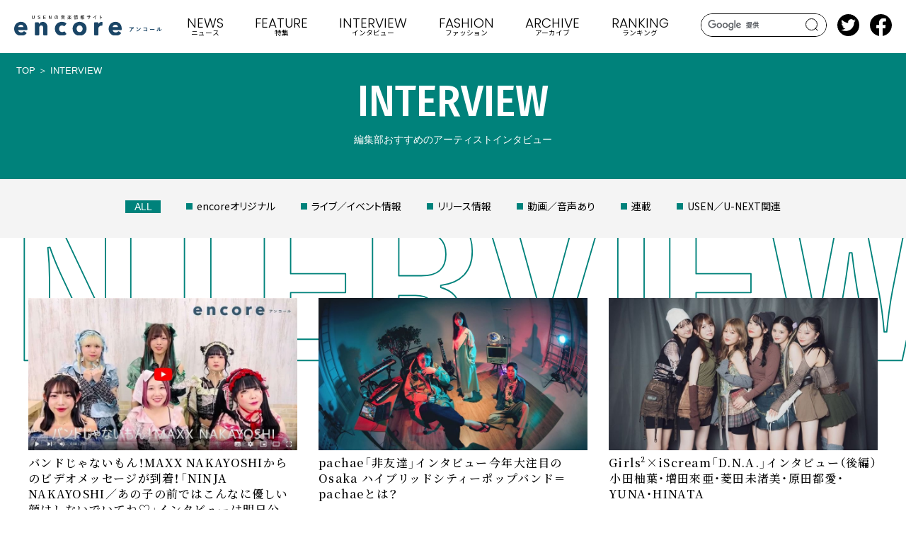

--- FILE ---
content_type: text/html; charset=UTF-8
request_url: https://e.usen.com/interview/index_3.html
body_size: 56142
content:
<!DOCTYPE html>
<html lang="ja">
  <head>
    <meta charset="utf-8">
    <meta http-equiv="X-UA-Compatible" content="IE=edge">
    <meta name="viewport" content="width=device-width, initial-scale=1.0">
    <meta name="format-detection" content="telephone=no">
    <title>INTERVIEW | USENの音楽情報サイト「encore（アンコール）」 </title>
    <meta content="USENの音楽情報サイト「encore」。音楽を掘り下げて読み解く「特集」では、シーンに通じた識者やアーティストの話を、テキストだけでなく音声でも発信。そのほか、大人目線のランキングやリリース情報など音楽を楽しむ情報満載でお届け中！" name="description">
    <meta content="INTERVIEW | USENの音楽情報サイト「encore（アンコール）」 " property="og:title">
    <meta content="images/ogp.jpg" property="og:image">
    <meta content="https://e.usen.com/interview/" property="og:url">
    <meta content="summary_large_image" name="twitter:card">
    <meta content="@encore_inf" name="twitter:site">
    <meta content="website" property="og:type">
    <meta content="ja_JP" property="og:locale">
    <link rel="canonical" href="https://e.usen.com/interview/">
    <link rel="apple-touch-icon" href="/apple-touch-icon.png">
    <link rel="shortcut icon" href="/favicon.ico">
    <link rel="preconnect" href="https://fonts.googleapis.com">
    <link rel="preconnect" href="https://fonts.gstatic.com" crossorigin>
    <link href="https://fonts.googleapis.com/css2?family=Fira+Sans+Condensed:wght@500&amp;family=Noto+Sans+JP:wght@400;500;700&amp;family=Noto+Serif+JP:wght@300;400;500;600;700&amp;family=Poppins:wght@300;500;600;700&amp;family=Space+Grotesk:wght@500&amp;family=Cormorant:ital,wght@1,700&amp;display=swap" rel="stylesheet">
    <link rel="stylesheet" href="/css/common.css">
    <link rel="stylesheet" href="/css/style.css">
    <!-- Google Tag Manager -->
<script>(function(w,d,s,l,i){w[l]=w[l]||[];w[l].push({'gtm.start':
new Date().getTime(),event:'gtm.js'});var f=d.getElementsByTagName(s)[0],
j=d.createElement(s),dl=l!='dataLayer'?'&l='+l:'';j.async=true;j.src=
'https://www.googletagmanager.com/gtm.js?id='+i+dl;f.parentNode.insertBefore(j,f);
})(window,document,'script','dataLayer','GTM-PHZF9KM');</script>
<!-- End Google Tag Manager -->
  </head>
  <body>
    <div class="st-wrapper">
      
<header class="st-header">
  <div class="st-header__pnl">
    <div class="st-header__logo"><a href="/"><img src="/images/logo.svg" alt=""/></a></div>
    <div class="st-header__search js-search"><i></i></div>
    <div class="st-header__burger js-sp-menu"><span></span><span></span><span></span></div>
  </div>
  <div class="st-header__search-area"><form id="cse-search-box" action="/search/">
<input type="hidden" name="cx" value="e7683b6bf8919a9ad" />
<input type="text" name="q" class="search-txt" />
<button class="search-btn">search</button>
</form>
<script type="text/javascript" src="//www.google.com/coop/cse/brand?form=cse-search-box&amp;lang=ja"></script>
  </div>
  <nav class="st-gnav">
    <div class="st-gnav__inner">
      <ul class="st-gnav__list">
        <li class="st-gnav__item for-sp"><a href="/"><span>TOP</span><small>トップ</small></a></li>
        <li class="st-gnav__item set-news"><a class="js-nav-toggle" href="/news/index.html"><span>NEWS</span><small>ニュース</small></a>
          <div class="st-megamenu">
    <div class="st-megamenu__head">
      <h2 class="st-megamenu__headline"><span>NEWS</span></h2>
      <p class="st-megamenu__head__lead">最新のリリース情報、ライブ情報、ライブレポートなど</p>
      <ul class="st-megamenu__head__list">
            <li><a class="c-sub-cat" href="/news/news-original/index.html">encoreオリジナル</a></li><li><a class="c-sub-cat" href="/news/news-event/index.html">ライブ／イベント情報</a></li><li><a class="c-sub-cat" href="/news/news-release/index.html">リリース情報</a></li><li><a class="c-sub-cat" href="/news/news-movie/index.html">動画／音声あり</a></li><li><a class="c-sub-cat" href="/news/news-series/index.html">連載</a></li><li><a class="c-sub-cat" href="/news/news-unext/index.html">USEN／U-NEXT関連</a></li>
      </ul>
      <div class="st-megamenu__head__btn"><a class="c-btn" href="/news/index.html">VIEW MORE</a></div>
    </div>
    <ul class="st-megamenu__grid">
          <li><a href="/news/news-event/jo1-ini-mei-4-produce-101-japan.html">
            <div class="st-megamenu__grid__image"><img src="/image/3c8d575092b52ba081383f20d4a13187a0b14dc3.jpg" alt=""/></div>
              <div class="st-megamenu__grid__text"><span class="c-ico-subcat">ライブ／イベント情報</span>
                <time class="c-date">2026.01.24</time>
                <h3 class="st-megamenu__grid__title" data-clamp="2">JO1 ・ INI ・ ME:I を輩出したサバイバルオーディション番組第 4 弾 『 PRODUCE 101 JAPAN 新世界 』 トレーナー陣を 解禁 安達祐人、川畑 要  の参加が決定！</h3>
              </div></a></li>
          <li><a href="/news/news-release/travis-japan-4152nd-cd.html">
            <div class="st-megamenu__grid__image"><img src="/image/4ce41b6e80ca402dd7703b33e1e8bb3eeeee27be.jpg" alt=""/></div>
              <div class="st-megamenu__grid__text"><span class="c-ico-subcat">リリース情報</span>
                <time class="c-date">2026.01.24</time>
                <h3 class="st-megamenu__grid__title" data-clamp="2">Travis Japan 4月15日リリースの2nd CDシングルより、先行配信が決定！  本日よりラジオオンエアも解禁！ジャケット写真も公開！！</h3>
              </div></a></li>
    </ul>
</div>

          <?php include(dirname(__FILE__).'/../inc/header/news_index.html'); ?>
        </li>
        <li class="st-gnav__item set-feature"><a class="js-nav-toggle" href="/feature/index.html"><span>FEATURE</span><small>特集</small></a>
          <div class="st-megamenu">
    <div class="st-megamenu__head">
      <h2 class="st-megamenu__headline"><span>FEATURE</span></h2>
      <p class="st-megamenu__head__lead">編集部おすすめの音楽の話題に迫ります</p>
      <ul class="st-megamenu__head__list">
            <li><a class="c-sub-cat" href="/feature/feature-original/index.html">encoreオリジナル</a></li><li><a class="c-sub-cat" href="/feature/feature-event/index.html">ライブ／イベント情報</a></li><li><a class="c-sub-cat" href="/feature/feature-release/index.html">リリース情報</a></li><li><a class="c-sub-cat" href="/feature/feature-movie/index.html">動画／音声あり</a></li><li><a class="c-sub-cat" href="/feature/feature-series/index.html">連載</a></li><li><a class="c-sub-cat" href="/feature/feature-unext/index.html">USEN／U-NEXT関連</a></li>
      </ul>
      <div class="st-megamenu__head__btn"><a class="c-btn" href="/feature/index.html">VIEW MORE</a></div>
    </div>
    <ul class="st-megamenu__grid">
          <li><a href="/feature/feature-series/186-51-20207.html">
            <div class="st-megamenu__grid__image"><img src="/image/9132663cd7c9c05e047f5e2c1ae5d721f7dbd6a7.jpg" alt=""/></div>
              <div class="st-megamenu__grid__text"><span class="c-ico-subcat">連載</span>
                <time class="c-date">2026.01.20</time>
                <h3 class="st-megamenu__grid__title" data-clamp="2">ジャズ喫茶いーぐるのジャズ入門　第186回 「新譜特集」第51回 注目盤ピックアップ（2020年7月・選）</h3>
              </div></a></li>
          <li><a href="/feature/feature-unext/usen-hey-sy-jump-fruits-zipper-special-live-2026energy.html">
            <div class="st-megamenu__grid__image"><img src="/image/7c6677e50cf896c2d2a62faecf7769e0f13a21e0.jpg" alt=""/></div>
              <div class="st-megamenu__grid__text"><span class="c-ico-subcat">USEN／U-NEXT関連</span>
                <time class="c-date">2026.01.20</time>
                <h3 class="st-megamenu__grid__title" data-clamp="2">USEN 推し活リクエスト「FRUITS ZIPPER 推し曲リクエスト」期間限定開催！「 FRUITS ZIPPER SPECIAL LIVE 2026「ENERGY」」東京ドーム公演を「推しリク」で盛り上げよう！投票楽曲は東京ドームシティで放送！</h3>
              </div></a></li>
    </ul>
</div>

          <?php include(dirname(__FILE__).'/../inc/header/feature_index.html'); ?>
        </li>
        <li class="st-gnav__item set-interview"><a class="js-nav-toggle" href="/interview/index.html"><span>INTERVIEW</span><small>インタビュー</small></a>
          <div class="st-megamenu">
    <div class="st-megamenu__head">
      <h2 class="st-megamenu__headline"><span>INTERVIEW</span></h2>
      <p class="st-megamenu__head__lead">編集部おすすめのアーティストインタビュー</p>
      <ul class="st-megamenu__head__list">
            <li><a class="c-sub-cat" href="/interview/interview-original/index.html">encoreオリジナル</a></li><li><a class="c-sub-cat" href="/interview/interview-event/index.html">ライブ／イベント情報</a></li><li><a class="c-sub-cat" href="/interview/interview-release/index.html">リリース情報</a></li><li><a class="c-sub-cat" href="/interview/interview-movie/index.html">動画／音声あり</a></li><li><a class="c-sub-cat" href="/interview/interview-series/index.html">連載</a></li><li><a class="c-sub-cat" href="/interview/interview-unext/index.html">USEN／U-NEXT関連</a></li>
      </ul>
      <div class="st-megamenu__head__btn"><a class="c-btn" href="/interview/index.html">VIEW MORE</a></div>
    </div>
    <ul class="st-megamenu__grid">
          <li><a href="/interview/interview-original/bmsg-trainee-vol5-kanta.html">
            <div class="st-megamenu__grid__image"><img src="/image/b569b071655c19ff1c623f2cca7eb09bd7738c4a.jpg" alt=""/></div>
              <div class="st-megamenu__grid__text"><span class="c-ico-subcat">encoreオリジナル</span>
                <time class="c-date">2026.01.23</time>
                <h3 class="st-megamenu__grid__title" data-clamp="2">『BMSG TRAINEE SHOWCASE 2026』スペシャル・インタビュー――Vol.5：KANTA</h3>
              </div></a></li>
          <li><a href="/interview/interview-original/cho-kaguyahime-hayamisaori.html">
            <div class="st-megamenu__grid__image"><img src="/image/c9e1c049b6e038f90628bc0303301433db1a35c0.jpg" alt=""/></div>
              <div class="st-megamenu__grid__text"><span class="c-ico-subcat">encoreオリジナル</span>
                <time class="c-date">2026.01.23</time>
                <h3 class="st-megamenu__grid__title" data-clamp="2">Netflix映画『超かぐや姫！』スペシャルインタビュー（後編）――早見沙織が語る『超かぐや姫！』の魅力</h3>
              </div></a></li>
    </ul>
</div>

          <?php include(dirname(__FILE__).'/../inc/header/interview_index.html'); ?>
        </li>
        <li class="st-gnav__item set-encoremode"><a class="js-nav-toggle" href="/encoremode/index.html"><span>FASHION</span><small class="for-pc">ファッション</small><small class="for-sp"><img src="/images/h_encoremode_bl.svg" alt="encoremode"/></small></a>
          <div class="st-megamenu">
    <div class="st-megamenu__head">
      <h2 class="st-megamenu__headline"><small><span>FASHION</span><small>ファッション</small></small></h2>
      <p class="st-megamenu__head__lead">リテールの魅力を高める<br class="for-sp">USENのファッションメディア</p>
      <ul class="st-megamenu__head__list">
            <li><a class="c-sub-cat" href="/encoremode/special/index.html">SPECIAL</a></li><li><a class="c-sub-cat" href="/encoremode/interview/index.html">INTERVIEW</a></li><li><a class="c-sub-cat" href="/encoremode/topics/index.html">TOPICS</a></li>
      </ul>
      <div class="st-megamenu__head__btn"><a class="c-btn" href="/encoremode/index.html">VIEW MORE</a></div>
    </div>
    <ul class="st-megamenu__grid">
          <li><a href="/encoremode/topics/6-1.html">
            <div class="st-megamenu__grid__image"><img src="/image/369dbb9738ff8812b6c47d420f1e90586823e4d4.jpg" alt=""/></div>
              <div class="st-megamenu__grid__text"><span class="c-ico-subcat">TOPICS</span>
                <time class="c-date">2026.01.16</time>
                <h3 class="st-megamenu__grid__title" data-clamp="2">デザイナー坂本大輔が6カ国で収集したアフリカンアンティークを展示・販売</h3>
              </div></a></li>
          <li><a href="/encoremode/topics/post-125.html">
            <div class="st-megamenu__grid__image"><img src="/image/2241b3c05e7d5d6e0037db129b98e6e80ed4d49a.jpg" alt=""/></div>
              <div class="st-megamenu__grid__text"><span class="c-ico-subcat">TOPICS</span>
                <time class="c-date">2026.01.15</time>
                <h3 class="st-megamenu__grid__title" data-clamp="2">ラムダン・トゥアミがジャズ愛が詰まった新作コレクションをリリース</h3>
              </div></a></li>
    </ul>
</div>

          <?php include(dirname(__FILE__).'/../inc/header/encoremode_index.html'); ?>
        </li>
        <li class="st-gnav__item set-archive"><a href="/archive/index.html"><span>ARCHIVE</span><small>アーカイブ</small></a></li>
        <li class="st-gnav__item set-ranking"><a href="/ranking/"><span>RANKING</span><small>ランキング</small></a></li>
        <li class="st-gnav__item set-other for-sp"><a class="js-nav-toggle" href="/"><span>OTHER</span><small>その他</small></a>
          <div class="st-megamenu">
            <div class="st-megamenu__head">
              <ul class="st-megamenu__head__list">
                <li><a class="c-sub-cat" href="/girlsidol/">アイドル</a></li>
                <li><a class="c-sub-cat" href="/about/">ABOUT</a></li>
                <li><a class="c-sub-cat" href="/service/">USENの音楽配信サービスと番組情報サイト</a></li>
                <li><a class="c-sub-cat" href="/sitemap/">サイトマップ</a></li>
                <li><a class="c-sub-cat" href="">プライバシーポリシー</a></li>
              </ul>
            </div>
          </div>
        </li>
      </ul>
      <div class="st-gnav__sp-btm">
        <ul class="st-gnav__sp-sns">
          <li><a href="https://twitter.com/encore_inf" target="_blank"><img src="/images/icn_tw.svg" alt=""/></a></li>
          <li><a href="https://www.facebook.com/encoreinf/" target="_blank"><img src="/images/icn_fb.svg" alt=""/></a></li>
        </ul>
        <div class="st-gnav__sp-contact"><a class="c-btn -blank -bl" href="https://usen.com/info/yourvoice/input.php?encore" target="_blank">お問い合わせ</a></div>
      </div>
    </div>
  </nav>
  <ul class="st-header__sns">
    <li><a href="https://twitter.com/encore_inf" target="_blank"><img src="/images/icn_tw.svg" alt=""/></a></li>
    <li><a href="https://www.facebook.com/encoreinf/" target="_blank"><img src="/images/icn_fb.svg" alt=""/></a></li>
  </ul>
</header>
      <main class="st-main set-interview">
        <div class="page-header">
          <div class="c-breadcrumbs">
            <ol>
              <li><a href="/">TOP</a></li>
              <li>INTERVIEW</li>
            </ol>
          </div>
          <h1 class="page-headline"><span>INTERVIEW</span><small></small></h1>
          <p class="page-header__lead">編集部おすすめのアーティストインタビュー</p>
        </div>
        <div class="page-cat">
          <ul class="page-cat__list">
                <li> <a class="c-all-cat" href="/interview/index.html">ALL </a></li>
                <li><a class="c-sub-cat" href="/interview/interview-original/index.html">encoreオリジナル</a></li><li><a class="c-sub-cat" href="/interview/interview-event/index.html">ライブ／イベント情報</a></li><li><a class="c-sub-cat" href="/interview/interview-release/index.html">リリース情報</a></li><li><a class="c-sub-cat" href="/interview/interview-movie/index.html">動画／音声あり</a></li><li><a class="c-sub-cat" href="/interview/interview-series/index.html">連載</a></li><li><a class="c-sub-cat" href="/interview/interview-unext/index.html">USEN／U-NEXT関連</a></li>
          </ul>
        </div>
        <div class="page-wrap">
          <div class="c-column">
            <ul class="c-article-card article-card">
                <span id="cat-include"><li><a href="/interview/interview-original/bmsg-trainee-vol5-kanta.html">
    <div class="c-article-card__image"><img src="/image/b569b071655c19ff1c623f2cca7eb09bd7738c4a.jpg" alt="" loading="lazy"></div>
    <h2 class="c-ff-jp c-article-card__ttl">『BMSG TRAINEE SHOWCASE 2026』スペシャル・インタビュー――Vol.5：KANTA</h2>
    <div class="c-article-card__btm"><span class="c-ico-subcat">encoreオリジナル</span>
      <time class="c-date">2026.01.23</time>
    </div></a></li>
<li><a href="/interview/interview-original/cho-kaguyahime-hayamisaori.html">
    <div class="c-article-card__image"><img src="/image/c9e1c049b6e038f90628bc0303301433db1a35c0.jpg" alt="" loading="lazy"></div>
    <h2 class="c-ff-jp c-article-card__ttl">Netflix映画『超かぐや姫！』スペシャルインタビュー（後編）――早見沙織が語る『超かぐや姫！』の魅力</h2>
    <div class="c-article-card__btm"><span class="c-ico-subcat">encoreオリジナル</span>
      <time class="c-date">2026.01.23</time>
    </div></a></li>
</span>
              
              
                

              <li><a href="/interview/interview-movie/maxx-nakayoshininja-nakayoshi.html">
                  <div class="c-article-card__image"><img src="/image/banmon_yt.jpg" alt="" loading="lazy"></div>
                  <h2 class="c-ff-jp c-article-card__ttl">バンドじゃないもん！MAXX NAKAYOSHIからのビデオメッセージが到着！「NINJA NAKAYOSHI／あの子の前ではこんなに優しい顔はしないでいてね♡」インタビューは明日公開！</h2>
                  <div class="c-article-card__btm"><span class="c-ico-subcat">動画／音声あり</span>
                    <time class="c-date">2024.06.20</time>
                  </div></a></li>
                  
              
                

              <li><a href="/interview/interview-original/pachae-pachae.html">
                  <div class="c-article-card__image"><img src="/image/6fe4505cf2ae6c0bc83b446cf71c9d2fcf4d72ad.jpg" alt="" loading="lazy"></div>
                  <h2 class="c-ff-jp c-article-card__ttl">pachae「⾮友達」インタビュー――今年⼤注⽬のOsaka ハイブリッドシティーポップバンド＝pachaeとは？ </h2>
                  <div class="c-article-card__btm"><span class="c-ico-subcat">encoreオリジナル</span>
                    <time class="c-date">2024.06.20</time>
                  </div></a></li>
                  
              
                

              <li><a href="/interview/interview-original/girls2-iscream-dna-2.html">
                  <div class="c-article-card__image"><img src="/image/17bdd7e175c0b064f209354aecfb036dfba7508c.jpg" alt="" loading="lazy"></div>
                  <h2 class="c-ff-jp c-article-card__ttl">Girls²×iScream「D.N.A.」インタビュー（後編）――小田柚葉・増田來亜・菱田未渚美・原田都愛・YUNA・HINATA</h2>
                  <div class="c-article-card__btm"><span class="c-ico-subcat">encoreオリジナル</span>
                    <time class="c-date">2024.06.20</time>
                  </div></a></li>
                  
              
                

              <li><a href="/interview/interview-original/-live-tour-2024--kizuna-.html">
                  <div class="c-article-card__image"><img src="/image/6aeccad3ca8924c493f8ce9ebc45c0f7762f172b.jpg" alt="" loading="lazy"></div>
                  <h2 class="c-ff-jp c-article-card__ttl">手越祐也 LIVE TOUR 2024「絆 -KIZUNA-」インタビュー――僕のファンは日本で一番質も愛も素晴らしい</h2>
                  <div class="c-article-card__btm"><span class="c-ico-subcat">encoreオリジナル</span>
                    <time class="c-date">2024.06.19</time>
                  </div></a></li>
                  
              
                

              <li><a href="/interview/interview-original/girls2-iscream-dna-1.html">
                  <div class="c-article-card__image"><img src="/image/bd2296b21a1d503ccc7fc727a60232112fb68436.jpg" alt="" loading="lazy"></div>
                  <h2 class="c-ff-jp c-article-card__ttl">Girls²×iScream「D.N.A.」インタビュー（前編）――隅谷百花・鶴屋美咲・小川桜花・山口綺羅・RUI</h2>
                  <div class="c-article-card__btm"><span class="c-ico-subcat">encoreオリジナル</span>
                    <time class="c-date">2024.06.19</time>
                  </div></a></li>
                  
              
                

              <li><a href="/interview/interview-movie/live-tour-2024--kizuna--movie.html">
                  <div class="c-article-card__image"><img src="/image/4ba3580b5ce2a6d8cb99420803a1a9490b8499ca.jpg" alt="" loading="lazy"></div>
                  <h2 class="c-ff-jp c-article-card__ttl">手越祐也 動画メッセージ――手越祐也 LIVE TOUR 2024「絆 -KIZUNA-」インタビュー公開直前！</h2>
                  <div class="c-article-card__btm"><span class="c-ico-subcat">動画／音声あり</span>
                    <time class="c-date">2024.06.18</time>
                  </div></a></li>
                  
              
                

              <li><a href="/interview/interview-movie/jo1-hitchhiker-radio-encore.html">
                  <div class="c-article-card__image"><img src="/image/71bac0ba718921b2446b2560fde713b7cfa88315.jpg" alt="" loading="lazy"></div>
                  <h2 class="c-ff-jp c-article-card__ttl">JO1（佐藤景瑚、鶴房汐恩、豆原一成）『HITCHHIKER』 × radio encore</h2>
                  <div class="c-article-card__btm"><span class="c-ico-subcat">動画／音声あり</span>
                    <time class="c-date">2024.06.15</time>
                  </div></a></li>
                  
              
                

              <li><a href="/interview/interview-original/post-409.html">
                  <div class="c-article-card__image"><img src="/image/7a2d0b588488f09fee1f507d68f16fe919126549.jpg" alt="" loading="lazy"></div>
                  <h2 class="c-ff-jp c-article-card__ttl">長澤知之『スカイブルー、エモーション』インタビュー――空ばっかり見てる</h2>
                  <div class="c-article-card__btm"><span class="c-ico-subcat">encoreオリジナル</span>
                    <time class="c-date">2024.06.14</time>
                  </div></a></li>
                  
              
                

              <li><a href="/interview/interview-movie/owv-love-banditz-radio-encore.html">
                  <div class="c-article-card__image"><img src="/image/7dc77dcdbd7fb94946869905f09023b4901b242d.jpg" alt="" loading="lazy"></div>
                  <h2 class="c-ff-jp c-article-card__ttl">OWV『LOVE BANDITZ』 × radio encore</h2>
                  <div class="c-article-card__btm"><span class="c-ico-subcat">動画／音声あり</span>
                    <time class="c-date">2024.06.14</time>
                  </div></a></li>
                  
              
                

              <li><a href="/interview/interview-original/cherie-compensatemewithlove.html">
                  <div class="c-article-card__image"><img src="/image/afa0cdd6701baddfd3d46f992849f03268c5bced.jpg" alt="" loading="lazy"></div>
                  <h2 class="c-ff-jp c-article-card__ttl">cherie『誰よりも幸せになれ、報われろアタシ』インタビュー――名古屋ギターロックシーンのネクストブレイク大本命！</h2>
                  <div class="c-article-card__btm"><span class="c-ico-subcat">encoreオリジナル</span>
                    <time class="c-date">2024.06.13</time>
                  </div></a></li>
                  
              
                

              <li><a href="/interview/interview-original/owv-lovebanditz.html">
                  <div class="c-article-card__image"><img src="/image/359ded93bd404956e059e7ac8c66a85e167df99b.jpg" alt="" loading="lazy"></div>
                  <h2 class="c-ff-jp c-article-card__ttl">OWV『LOVE BANDITZ』インタビュー――さらなる⾼みを⽬指して激⾛するOWVがリリースする9th single！</h2>
                  <div class="c-article-card__btm"><span class="c-ico-subcat">encoreオリジナル</span>
                    <time class="c-date">2024.06.12</time>
                  </div></a></li>
                  
              
                

              <li><a href="/interview/interview-original/stu48-1st-album.html">
                  <div class="c-article-card__image"><img src="/image/b8ea9e3c65d080d89c67baac310f0488d2836708.jpg" alt="" loading="lazy"></div>
                  <h2 class="c-ff-jp c-article-card__ttl">STU48『懐かしい明日』インタビュー――結成8年目を迎えたSTU48の"これまでの集大成"と"新たな出発"</h2>
                  <div class="c-article-card__btm"><span class="c-ico-subcat">encoreオリジナル</span>
                    <time class="c-date">2024.06.12</time>
                  </div></a></li>
                  
              
                

              <li><a href="/interview/interview-original/enjin-inception.html">
                  <div class="c-article-card__image"><img src="/image/6bc06eedb02512b130b3dc06b45c23ca7a2a919c.jpg" alt="" loading="lazy"></div>
                  <h2 class="c-ff-jp c-article-card__ttl">ENJIN『Inception』インタビュー――円神が結成4年目を迎え、新体制の8人でENJINとして始動！</h2>
                  <div class="c-article-card__btm"><span class="c-ico-subcat">encoreオリジナル</span>
                    <time class="c-date">2024.06.11</time>
                  </div></a></li>
                  
              
                

              <li><a href="/interview/interview-original/acidman-2.html">
                  <div class="c-article-card__image"><img src="/image/0522_B_0009_webthm.jpg" alt="" loading="lazy"></div>
                  <h2 class="c-ff-jp c-article-card__ttl">ACIDMAN「白と黒」インタビュー――どんなに使い古された言葉でも</h2>
                  <div class="c-article-card__btm"><span class="c-ico-subcat">encoreオリジナル</span>
                    <time class="c-date">2024.06.07</time>
                  </div></a></li>
                  
              
                

              <li><a href="/interview/interview-original/the2nd-fareastcowboyz-shokichi-nesmith2.html">
                  <div class="c-article-card__image"><img src="/image/0523_0040_thm.jpg" alt="" loading="lazy"></div>
                  <h2 class="c-ff-jp c-article-card__ttl">EXILE THE SECOND『THE FAR EAST COWBOYZ』SHOKICHI＆NESMITHインタビュー――アリーナツアーの熱量をアルバムに</h2>
                  <div class="c-article-card__btm"><span class="c-ico-subcat">encoreオリジナル</span>
                    <time class="c-date">2024.06.07</time>
                  </div></a></li>
                  
              
                

              <li><a href="/interview/interview-movie/acidman-3.html">
                  <div class="c-article-card__image"><img src="/image/acidman_yt_thm.jpg" alt="" loading="lazy"></div>
                  <h2 class="c-ff-jp c-article-card__ttl">ACIDMAN 大木伸夫からのビデオメッセージが到着！「白と黒」インタビューは本日公開！</h2>
                  <div class="c-article-card__btm"><span class="c-ico-subcat">動画／音声あり</span>
                    <time class="c-date">2024.06.07</time>
                  </div></a></li>
                  
              
                

              <li><a href="/interview/interview-original/jjeanrafflesiababylon.html">
                  <div class="c-article-card__image"><img src="/image/jjean_ap%20%281%29thm.jpg" alt="" loading="lazy"></div>
                  <h2 class="c-ff-jp c-article-card__ttl">jjean「Rafflesia」「Babylon」インタビュー――夢と現実の間から目覚めた世界へ</h2>
                  <div class="c-article-card__btm"><span class="c-ico-subcat">encoreオリジナル</span>
                    <time class="c-date">2024.06.06</time>
                  </div></a></li>
                  
              
                

              <li><a href="/interview/interview-original/cuegeestraight-up.html">
                  <div class="c-article-card__image"><img src="/image/Cuegee_thm.jpg" alt="" loading="lazy"></div>
                  <h2 class="c-ff-jp c-article-card__ttl">Cuegee「Straight up」インタビュー――失った以上に得られたもの</h2>
                  <div class="c-article-card__btm"><span class="c-ico-subcat">encoreオリジナル</span>
                    <time class="c-date">2024.06.05</time>
                  </div></a></li>
                  
              
                

              <li><a href="/interview/interview-original/jo1-8th-hitchhiker.html">
                  <div class="c-article-card__image"><img src="/image/dc9b74cdd25194a822657082e9f9233f985aa0ca.jpg" alt="" loading="lazy"></div>
                  <h2 class="c-ff-jp c-article-card__ttl">JO1（佐藤景瑚、鶴房汐恩、豆原一成）インタビュー――愛を探して旅立つHITCHHIKER</h2>
                  <div class="c-article-card__btm"><span class="c-ico-subcat">encoreオリジナル</span>
                    <time class="c-date">2024.06.03</time>
                  </div></a></li>
                  
              
                

              <li><a href="/interview/interview-original/nmb48-isthislove.html">
                  <div class="c-article-card__image"><img src="/image/16e91bc0f1812b5d952d6996d02e9b2f780b1f1a.jpg" alt="" loading="lazy"></div>
                  <h2 class="c-ff-jp c-article-card__ttl">NMB48「これが愛なのか？」インタビュー――『#大阪から世界へ』を発信するNMB48の赤い糸の絆</h2>
                  <div class="c-article-card__btm"><span class="c-ico-subcat">encoreオリジナル</span>
                    <time class="c-date">2024.05.30</time>
                  </div></a></li>
                  
              
                

              <li><a href="/interview/interview-original/tokisen-saijokyu.html">
                  <div class="c-article-card__image"><img src="/image/THP_0026thm.jpg" alt="" loading="lazy"></div>
                  <h2 class="c-ff-jp c-article-card__ttl">超ときめき♡宣伝部「最上級にかわいいの！」インタビュー――奇跡って言いたくない！</h2>
                  <div class="c-article-card__btm"><span class="c-ico-subcat">encoreオリジナル</span>
                    <time class="c-date">2024.05.29</time>
                  </div></a></li>
                  
              
                

              <li><a href="/interview/interview-original/noaprimary-colors.html">
                  <div class="c-article-card__image"><img src="/image/_99A2182_webthm.jpg" alt="" loading="lazy"></div>
                  <h2 class="c-ff-jp c-article-card__ttl">NOA『Primary Colors』インタビュー――ここから始まる新しいチャプター</h2>
                  <div class="c-article-card__btm"><span class="c-ico-subcat">encoreオリジナル</span>
                    <time class="c-date">2024.05.29</time>
                  </div></a></li>
                  
              
                

              <li><a href="/interview/interview-original/yukisaori-spl.html">
                  <div class="c-article-card__image"><img src="/image/b5b778376e7ed85545c8841ce319ece7cc2fb788.jpg" alt="" loading="lazy"></div>
                  <h2 class="c-ff-jp c-article-card__ttl">由紀さおり スペシャルインタビュー――"夢を見ましょう"って伝えたい</h2>
                  <div class="c-article-card__btm"><span class="c-ico-subcat">encoreオリジナル</span>
                    <time class="c-date">2024.05.25</time>
                  </div></a></li>
                  
              
                

              <li><a href="/interview/interview-original/mol-74.html">
                  <div class="c-article-card__image"><img src="/image/7cf6b019b498c35a026d57a532ccdb7c85988220.jpg" alt="" loading="lazy"></div>
                  <h2 class="c-ff-jp c-article-card__ttl">mol-74『Φ』インタビュー――曲たちが手をつないでくれる</h2>
                  <div class="c-article-card__btm"><span class="c-ico-subcat">encoreオリジナル</span>
                    <time class="c-date">2024.05.23</time>
                  </div></a></li>
                  
              
                

              <li><a href="/interview/interview-original/bradio-partybooster.html">
                  <div class="c-article-card__image"><img src="/image/0e40d3c77123f06f23c153ea34d745541d48db89.jpg" alt="" loading="lazy"></div>
                  <h2 class="c-ff-jp c-article-card__ttl">BRADIO『PARTY BOOSTER』インタビュー――究極のパーティーアルバムを生み出したファンクモンスター！</h2>
                  <div class="c-article-card__btm"><span class="c-ico-subcat">encoreオリジナル</span>
                    <time class="c-date">2024.05.23</time>
                  </div></a></li>
                  
              
                

              <li><a href="/interview/interview-original/ballistik-boyzhigher-ex.html">
                  <div class="c-article-card__image"><img src="/image/_DSC0693thm.jpg" alt="" loading="lazy"></div>
                  <h2 class="c-ff-jp c-article-card__ttl">BALLISTIK BOYZ「HIGHER EX」インタビュー――さらなる高みを目指して</h2>
                  <div class="c-article-card__btm"><span class="c-ico-subcat">encoreオリジナル</span>
                    <time class="c-date">2024.05.22</time>
                  </div></a></li>
                  
              
                

              <li><a href="/interview/interview-original/fdj-beastlolipop.html">
                  <div class="c-article-card__image"><img src="/image/THP_0033thm.jpg" alt="" loading="lazy"></div>
                  <h2 class="c-ff-jp c-article-card__ttl">風男塾「ビーストロリポップ」インタビュー――ビーストでロリポップな関係！</h2>
                  <div class="c-article-card__btm"><span class="c-ico-subcat">encoreオリジナル</span>
                    <time class="c-date">2024.05.22</time>
                  </div></a></li>
                  
              
                

              <li><a href="/interview/interview-original/post-363.html">
                  <div class="c-article-card__image"><img src="/image/Z72_6558thm.jpg" alt="" loading="lazy"></div>
                  <h2 class="c-ff-jp c-article-card__ttl">家入レオ「ワルツ」インタビュー――恋にまつわる想いを閉じ込めて</h2>
                  <div class="c-article-card__btm"><span class="c-ico-subcat">encoreオリジナル</span>
                    <time class="c-date">2024.05.22</time>
                  </div></a></li>
                  
              
                

              <li><a href="/news/news-movie/post-361.html">
                  <div class="c-article-card__image"><img src="/image/e9f4830265f3178a95abd9780040017ab799d8a6.jpg" alt="" loading="lazy"></div>
                  <h2 class="c-ff-jp c-article-card__ttl">風男塾からのビデオメッセージが到着！「ビーストロリポップ」のインタビュー、明日公開！</h2>
                  <div class="c-article-card__btm"><span class="c-ico-subcat">動画／音声あり</span>
                    <time class="c-date">2024.05.21</time>
                  </div></a></li>
                  
              
                

              <li><a href="/interview/interview-original/sakamotofuyumi-horoyoi.html">
                  <div class="c-article-card__image"><img src="/image/sakamotofuyumi_thm.jpg" alt="" loading="lazy"></div>
                  <h2 class="c-ff-jp c-article-card__ttl">坂本冬美 スペシャルインタビュー――どんな人を演じられるんだろう？</h2>
                  <div class="c-article-card__btm"><span class="c-ico-subcat">encoreオリジナル</span>
                    <time class="c-date">2024.05.20</time>
                  </div></a></li>
                  
            </ul>
            
                
            <div class="c-article-pagination">
              <p class="c-article-pagination__num"><span class="current for-pc">3</span><span class="current for-sp">
                  <select id="selecter" name="change_page">
                  </select></span><span class="all">21</span></p>

              <ul class="c-article-pagination__list">
            
                
                <li class="prev-all"><a href="/interview/index.html"> </a></li>
                
                
                <li class="prev"><a href="/interview/index_2.html"> </a></li>
                
                
                <li class="c-select"><a href="/interview/index.html">1</a></li>
            
            
                
            
            
                
                
                
                
                <li class="c-select"><a href="/interview/index_2.html">2</a></li>
            
            
                
            
            
                
                
                
                
                
                <li class="is-active c-select"><a href="">3</a></li>
                
            
                
            
            
                
                
                
                
                <li class="c-select"><a href="/interview/index_4.html">4</a></li>
            
            
                
            
            
                
                
                
                
                <li class="c-select"><a href="/interview/index_5.html">5</a></li>
            
            
                <li class="next"><a href="/interview/index_4.html"> </a></li>
            
                
                <li class="next-all"><a href="/interview/index_21.html"> </a></li>
            
            
              </ul>
            </div>
            
            
          </div>
        </div>
      </main>
      
<footer class="st-footer">
  <div class="st-footer__wrap">
    <div class="st-footer__conts">
      <div class="st-footer__logo"><a href="/">
          <svg class="logo" xmlns="http://www.w3.org/2000/svg" viewBox="0 0 605.23 82.51"><path class="cls-1" d="M477.19,51.53c-1.34,0-2.78.1-4.17.19-.28,0-.37-.14-.42-.35a20.86,20.86,0,0,1-.42-2.55c1.6.12,2.89.17,4.78.17h10.1a5,5,0,0,0,1.62-.14,1.66,1.66,0,0,1,.45-.17.78.78,0,0,1,.54.33,11.82,11.82,0,0,1,1.42,1.49.72.72,0,0,1,.19.42.61.61,0,0,1-.33.49,3,3,0,0,0-.64.69,20.13,20.13,0,0,1-4.15,4.54.67.67,0,0,1-.49.21.94.94,0,0,1-.57-.23,5.41,5.41,0,0,0-2-1,16.75,16.75,0,0,0,4.22-4.12Zm1.32,9.19a10.85,10.85,0,0,0,1.15-5.56,8.42,8.42,0,0,0-.23-2.21,26,26,0,0,1,3,.44.44.44,0,0,1,.4.45,1,1,0,0,1-.12.42,2.06,2.06,0,0,0-.21,1,14.47,14.47,0,0,1-1.39,6.48,12.28,12.28,0,0,1-4.29,4.68,1.19,1.19,0,0,1-.66.24.67.67,0,0,1-.47-.21,6.52,6.52,0,0,0-2.14-1.21,10.39,10.39,0,0,0,4.92-4.49"/><path class="cls-1" d="M502.69,49.46a.43.43,0,0,1,.33-.19.61.61,0,0,1,.3.12,24.29,24.29,0,0,1,4.5,3.34c.14.14.22.24.22.33a.49.49,0,0,1-.15.31c-.35.47-1.13,1.41-1.46,1.77-.12.11-.18.18-.28.18s-.19-.07-.31-.18A24.46,24.46,0,0,0,501,51.3c.52-.64,1.2-1.37,1.65-1.84m2.05,12.41a34.74,34.74,0,0,0,6.78-4.38A35.28,35.28,0,0,0,518,51.08a10.75,10.75,0,0,0,.66,2.76,1.16,1.16,0,0,1,.12.45c0,.21-.12.4-.38.7A38.22,38.22,0,0,1,513,60a50.59,50.59,0,0,1-7.12,4.61,7.57,7.57,0,0,0-1.57,1.09.68.68,0,0,1-.43.23.59.59,0,0,1-.4-.26,15.86,15.86,0,0,1-1.88-2.61,14.07,14.07,0,0,0,3.18-1.18"/><path class="cls-1" d="M542.53,53.16h-8.22a31.28,31.28,0,0,0-3.54.14c-.25,0-.35-.12-.35-.4-.07-.64-.12-1.75-.12-2.52a34.2,34.2,0,0,0,3.94.16h7c1.23,0,2.47,0,3.72-.09.38,0,.5.09.47.4,0,1.25,0,2.47,0,3.72V60.2c0,1.72.07,3.6.09,4.26,0,.24-.09.31-.42.33a14.44,14.44,0,0,1-2.08,0c-.37,0-.44-.05-.44-.4v-.94h-8.11c-1.48,0-2.73.07-3.86.09-.21,0-.3-.09-.33-.35a22.38,22.38,0,0,1-.12-2.45c1.11.07,2.48.12,4.34.12h8.08Z"/><path class="cls-1" d="M561.27,58.69a19.1,19.1,0,0,0-3.47.28c-.28,0-.47-.14-.54-.49a26.63,26.63,0,0,1-.35-2.85,29.85,29.85,0,0,0,5.09.28h7.58c1.79,0,3.6,0,5.42-.07.35,0,.42,0,.42.33a16.45,16.45,0,0,1,0,2.22c0,.28-.09.37-.42.35-1.77,0-3.51-.05-5.26-.05Z"/><path class="cls-1" d="M591.66,51c.4.11.45.4.31.73a3.38,3.38,0,0,0-.29,1.6,17.43,17.43,0,0,1-1.27,6.92,12.13,12.13,0,0,1-3.34,4.43,1.06,1.06,0,0,1-.62.31.79.79,0,0,1-.44-.19,8.67,8.67,0,0,0-2-1,11.81,11.81,0,0,0,3.91-4.69c.66-1.6,1-2.89,1-6.66a6.29,6.29,0,0,0-.24-2,18.18,18.18,0,0,1,3,.52m5.23,10a23.35,23.35,0,0,0,3.34-2.19,22.35,22.35,0,0,0,4.12-4,6.86,6.86,0,0,0,.73,2.37,1.12,1.12,0,0,1,.15.4c0,.17-.1.33-.36.59a30.62,30.62,0,0,1-3.48,3.09,41.57,41.57,0,0,1-4.19,2.83,7.69,7.69,0,0,0-.69.49.72.72,0,0,1-.47.19,1,1,0,0,1-.49-.19,6.92,6.92,0,0,1-1.42-1.44.93.93,0,0,1-.21-.49.79.79,0,0,1,.1-.36c.16-.3.14-.58.14-1.78V53.13a18.36,18.36,0,0,0-.24-4.09,21.83,21.83,0,0,1,3,.49c.3.07.42.21.42.4a1.51,1.51,0,0,1-.19.59,6.57,6.57,0,0,0-.21,2.61Z"/><rect class="cls-2" width="605.23" height="82.51"/><path class="cls-1" d="M46.5,35a22.85,22.85,0,0,0-8.19-5.54,27.72,27.72,0,0,0-10.45-1.92,30.13,30.13,0,0,0-11,2,26.48,26.48,0,0,0-8.8,5.54A26.12,26.12,0,0,0,2.17,43.8,29.21,29.21,0,0,0,0,55.25,28.69,28.69,0,0,0,2.23,66.86a24.48,24.48,0,0,0,6.1,8.55A26.85,26.85,0,0,0,17.4,80.7a33.22,33.22,0,0,0,11,1.81A31.9,31.9,0,0,0,42.2,79.66a23.89,23.89,0,0,0,7.4-5.4A2.94,2.94,0,0,0,49,69.77l-6.93-4.38a3,3,0,0,0-1.57-.45,2.91,2.91,0,0,0-2,.81A14,14,0,0,1,35.42,68a14.34,14.34,0,0,1-6.84,1.51,13.82,13.82,0,0,1-8.23-2.72,11.08,11.08,0,0,1-2.8-3,8.79,8.79,0,0,1-1.24-3.45H51.22a2.94,2.94,0,0,0,2.94-2.94V55.67A34,34,0,0,0,52,43.85,26.17,26.17,0,0,0,46.5,35M16.31,48.49a9.71,9.71,0,0,1,1-3.14,10.59,10.59,0,0,1,2.49-3.16,11.86,11.86,0,0,1,3.62-2.12A12.88,12.88,0,0,1,28,39.29c3.51,0,6,.9,7.61,2.74a9.71,9.71,0,0,1,2.53,6.46Zm115.46-14a16.89,16.89,0,0,0-5.85-4.81,19.07,19.07,0,0,0-8.8-1.87,17.32,17.32,0,0,0-5.07.74,21.39,21.39,0,0,0-4.4,1.89,14.88,14.88,0,0,0-3.53,2.78,18.08,18.08,0,0,0-2.43,3.35.56.56,0,0,1-.13.16.88.88,0,0,1-.32-.32v-4.1a2.94,2.94,0,0,0-2.94-2.94H88a2.94,2.94,0,0,0-2.94,2.94V77.94A2.94,2.94,0,0,0,88,80.88H99.77a2.93,2.93,0,0,0,2.94-2.94V52.21a13.27,13.27,0,0,1,.27-3.54,11.37,11.37,0,0,1,1.4-3.58,8.17,8.17,0,0,1,2.85-2.43,8.59,8.59,0,0,1,4-.88,7.37,7.37,0,0,1,3.78.88A6.19,6.19,0,0,1,117.33,45a11.47,11.47,0,0,1,1.2,3.47,23.64,23.64,0,0,1,.37,4.15V77.94a2.93,2.93,0,0,0,2.94,2.94h11.77a2.94,2.94,0,0,0,2.94-2.94v-29a31.87,31.87,0,0,0-1.27-7.67,19.13,19.13,0,0,0-3.51-6.79m75.71,32.25a2.95,2.95,0,0,0-3.9-.58,11,11,0,0,1-2.11,1.08,14,14,0,0,1-5.13,1,11.46,11.46,0,0,1-8.85-3.89,12.49,12.49,0,0,1-2.44-4.2,15.68,15.68,0,0,1-.82-5.08,14.45,14.45,0,0,1,.88-5.07,13.64,13.64,0,0,1,2.43-4.2,11.89,11.89,0,0,1,3.73-2.9,10.66,10.66,0,0,1,4.87-1.09,12.07,12.07,0,0,1,5.07,1.14,11.64,11.64,0,0,1,2,1.15,3,3,0,0,0,4-.47L213,36.79a3,3,0,0,0-.53-4.34c-.38-.27-.78-.53-1.19-.78a24,24,0,0,0-4.66-2.17,36.35,36.35,0,0,0-5.29-1.4,29.5,29.5,0,0,0-5.53-.52,33,33,0,0,0-11.31,1.92,27.28,27.28,0,0,0-9.2,5.49,25.61,25.61,0,0,0-6.15,8.65A28.18,28.18,0,0,0,166.93,55a28.44,28.44,0,0,0,2.24,11.51,25.71,25.71,0,0,0,6.15,8.65,26.38,26.38,0,0,0,9.2,5.44,34.18,34.18,0,0,0,11.41,1.87,32.78,32.78,0,0,0,10.77-1.76,24.81,24.81,0,0,0,5.79-2.86,2.94,2.94,0,0,0,.62-4.3Zm81-31.89a27.7,27.7,0,0,0-9.11-5.39,33.78,33.78,0,0,0-22.11,0,27.14,27.14,0,0,0-9.12,5.39,25.79,25.79,0,0,0-6.16,8.6,27.58,27.58,0,0,0-2.27,11.41A27.9,27.9,0,0,0,242,66.29a26.1,26.1,0,0,0,6.16,8.7,27.68,27.68,0,0,0,9.12,5.55,32,32,0,0,0,22.11,0A28.26,28.26,0,0,0,288.51,75a25.4,25.4,0,0,0,6.21-8.7A27.9,27.9,0,0,0,297,54.84a27.58,27.58,0,0,0-2.28-11.41,25.1,25.1,0,0,0-6.21-8.6m-8.65,24.88a13.11,13.11,0,0,1-2.33,4.3,11.38,11.38,0,0,1-3.83,3.06,12.8,12.8,0,0,1-10.56,0A11.38,11.38,0,0,1,259.31,64a13.11,13.11,0,0,1-2.33-4.3A15.59,15.59,0,0,1,257,50a12.38,12.38,0,0,1,2.28-4.2,11.51,11.51,0,0,1,3.78-3,12.8,12.8,0,0,1,10.56,0,12.14,12.14,0,0,1,3.83,3,12.77,12.77,0,0,1,2.38,4.2,14.79,14.79,0,0,1,.83,4.87,15.56,15.56,0,0,1-.78,4.87M359.7,27.79H359a14.3,14.3,0,0,0-8.39,2.5,16.69,16.69,0,0,0-5.18,5.66V32.29a2.94,2.94,0,0,0-2.94-2.94H330.75a2.94,2.94,0,0,0-2.94,2.94V77.94a2.93,2.93,0,0,0,2.94,2.94h11.77a2.94,2.94,0,0,0,2.94-2.94V54.39a13.06,13.06,0,0,1,.62-3.62A11.33,11.33,0,0,1,351.84,44a12.21,12.21,0,0,1,5.74-1.24c.45,0,.92,0,1.39,0h.18a2.95,2.95,0,0,0,2.94-2.8l.44-9.08a3,3,0,0,0-2.83-3.09m79.61,16.06a25.36,25.36,0,0,0-5.2-8.81,22.82,22.82,0,0,0-8.18-5.54,27.74,27.74,0,0,0-10.46-1.92,30.2,30.2,0,0,0-11,2,26.34,26.34,0,0,0-8.79,5.54,26,26,0,0,0-5.91,8.71,29.28,29.28,0,0,0-2.17,11.45,28.69,28.69,0,0,0,2.22,11.61A24.67,24.67,0,0,0,396,75.41,26.94,26.94,0,0,0,405,80.7a33.28,33.28,0,0,0,11,1.81,31.93,31.93,0,0,0,13.83-2.85,23.89,23.89,0,0,0,7.4-5.4,3,3,0,0,0-.6-4.49l-6.93-4.38a2.94,2.94,0,0,0-3.59.36A13.78,13.78,0,0,1,423,68a14.33,14.33,0,0,1-6.83,1.51,13.44,13.44,0,0,1-4.4-.72,13.26,13.26,0,0,1-3.83-2,11.08,11.08,0,0,1-2.8-3,8.81,8.81,0,0,1-1.25-3.45h34.23a2.94,2.94,0,0,0,2.94-2.94V55.67a33.9,33.9,0,0,0-1.78-11.82m-35.38,4.64a9.32,9.32,0,0,1,1-3.14,10.72,10.72,0,0,1,2.48-3.16A11.8,11.8,0,0,1,411,40.07a12.88,12.88,0,0,1,4.56-.78c3.51,0,6,.9,7.61,2.74a9.71,9.71,0,0,1,2.53,6.46Z"/><path class="cls-1" d="M73.35,2.66h1.87V12a2.42,2.42,0,0,0,.73,1.8,4.36,4.36,0,0,0,5.2,0,2.39,2.39,0,0,0,.74-1.8V2.66h1.86v9.45a3.74,3.74,0,0,1-1.13,2.81,5.68,5.68,0,0,1-4.07,1.25,5.66,5.66,0,0,1-4.06-1.25,3.71,3.71,0,0,1-1.14-2.81Z"/><path class="cls-1" d="M98.3,3.59a4.87,4.87,0,0,1,3.49-1.09,5.33,5.33,0,0,1,3.82,1.25,3.46,3.46,0,0,1,1.14,2.58h-1.87a2.07,2.07,0,0,0-.65-1.56A3.19,3.19,0,0,0,102,4.06a3.38,3.38,0,0,0-2.35.63A1.68,1.68,0,0,0,99,5.94a1.36,1.36,0,0,0,.32,1,4.38,4.38,0,0,0,1.47.78c1.24.53,2.65,1.12,4.22,1.8a3.61,3.61,0,0,1,1.22.78,2.72,2.72,0,0,1,.89,2A3.53,3.53,0,0,1,106,15a5.63,5.63,0,0,1-4,1.17,5.79,5.79,0,0,1-4.15-1.4,4,4,0,0,1-1-3H98.7a2.75,2.75,0,0,0,.65,2,3.89,3.89,0,0,0,2.77.86,3.55,3.55,0,0,0,2.52-.78,1.81,1.81,0,0,0,.65-1.25,1.61,1.61,0,0,0-.49-1.18,4.6,4.6,0,0,0-1.3-.78c-.54-.26-1.25-.57-2.11-.93L99,8.75a3.35,3.35,0,0,1-1.14-.7,2.49,2.49,0,0,1-.73-1.88A3.46,3.46,0,0,1,98.3,3.59"/><polygon class="cls-1" points="119.91 2.66 128.85 2.66 128.85 4.14 121.78 4.14 121.78 8.28 128.36 8.28 128.36 9.77 121.78 9.77 121.78 14.53 129.25 14.53 129.25 16.02 119.91 16.02 119.91 2.66"/><polygon class="cls-1" points="142.17 2.66 144.2 2.66 150.7 13.2 150.7 2.66 152.57 2.66 152.57 16.02 150.54 16.02 144.04 5.47 144.04 16.02 142.17 16.02 142.17 2.66"/><path class="cls-1" d="M199,1.73a8.38,8.38,0,0,0-.1-1.26h1.55a7.47,7.47,0,0,0-.11,1.26v.56h4.19a11.54,11.54,0,0,0,1.94-.12V3.66c-.55-.05-1-.07-1.79-.07h-.84a27.13,27.13,0,0,1-1.24,2.9h2.92a10.69,10.69,0,0,0,2-.11V7.89a12.38,12.38,0,0,0-2-.1H194.21a12.32,12.32,0,0,0-2,.1V6.38a12.06,12.06,0,0,0,2,.11h2.53a16.24,16.24,0,0,0-1.08-2.9h-.84a16.76,16.76,0,0,0-1.72.07V2.17a10.45,10.45,0,0,0,1.84.12h4Zm4.65,7.5a14.29,14.29,0,0,0,1.58-.08c-.05.61-.07,1-.07,1.57v5.57a12.68,12.68,0,0,0,.11,1.75h-1.4v-.93h-8.09V18H194.4a13.76,13.76,0,0,0,.1-1.75V10.72a14,14,0,0,0-.07-1.57,14.23,14.23,0,0,0,1.59.08Zm-7.87,3.19h8.09V10.49h-8.09Zm0,3.41h8.09V13.7h-8.09Zm5.46-9.34a16.71,16.71,0,0,0,1.19-2.9H197.1a28,28,0,0,1,1.05,2.9Z"/><path class="cls-1" d="M227.68,12.56a13.91,13.91,0,0,0,6.63,3.69,5.75,5.75,0,0,0-.81,1.37,15,15,0,0,1-3.67-1.76,11.79,11.79,0,0,1-3-2.67c0,.25,0,.25,0,.72,0,.27,0,.81,0,1V16a12.11,12.11,0,0,0,.12,2h-1.5a16.27,16.27,0,0,0,.1-2V14.89c0-.48,0-1,.09-1.76a12.29,12.29,0,0,1-2.89,2.68,18.72,18.72,0,0,1-3.55,1.79,4.43,4.43,0,0,0-.86-1.31,14,14,0,0,0,6.39-3.73h-3.94a12.19,12.19,0,0,0-2,.11V11.16a12.11,12.11,0,0,0,2,.11h4.76a9.56,9.56,0,0,0-.08-1.28H227a8.36,8.36,0,0,0-.07,1.28h4.86a11.39,11.39,0,0,0,2-.11v1.51a12.09,12.09,0,0,0-2-.11Zm-4.82-5a22.74,22.74,0,0,1-3.22,2.07c-.17.1-.34.19-.55.33l-.53-1.38a15.48,15.48,0,0,0,4-2.28Zm-3-5.83a21.34,21.34,0,0,1,2.57,2.68l-.92,1A14.13,14.13,0,0,0,219,2.71Zm5.23.77a9.93,9.93,0,0,0,.61-2l1.36.23c-.31.82-.4,1.05-.69,1.78H228a8.46,8.46,0,0,0,1.28-.06,9.1,9.1,0,0,0-.06,1.49V8.1a12.41,12.41,0,0,0,.06,1.51,11.57,11.57,0,0,0-1.24-.06h-3.51a12.3,12.3,0,0,0-1.31.06c0-.46.05-.74.05-1.49V3.91a12,12,0,0,0-.05-1.47,8.41,8.41,0,0,0,1.32.06Zm-.65,2.9h3.61V3.66h-3.61Zm0,3h3.61V6.57h-3.61Zm5.78-2.05a33.4,33.4,0,0,1,3.89,2.41l-.74,1.15a23.3,23.3,0,0,0-3.82-2.51Zm3.38-3.75a20.31,20.31,0,0,1-3,3.06l-.85-1a13.2,13.2,0,0,0,2.83-3Z"/><path class="cls-1" d="M245.08,9.32a17.66,17.66,0,0,0,.69-5.06l1.07.3a23.82,23.82,0,0,1-.69,5.28ZM247.3,18a16.81,16.81,0,0,0,.12-2.27V2.54a13.36,13.36,0,0,0-.12-2h1.52a13,13,0,0,0-.12,2V15.81a16.38,16.38,0,0,0,.12,2.23Zm2.31-11.41a12.78,12.78,0,0,0-.79-2.6l.89-.42a17.22,17.22,0,0,1,.88,2.52Zm2.44-3.44a8.69,8.69,0,0,0-1.63.09V1.9A7.28,7.28,0,0,0,252.1,2h2.45a6.85,6.85,0,0,0-.11-1.44h1.41a7.55,7.55,0,0,0-.1,1.44h3.05a7.57,7.57,0,0,0,1.72-.12V3.28a9.87,9.87,0,0,0-1.71-.09h-3.06V4.31h2.62a12.11,12.11,0,0,0,1.54-.07V5.5a11.19,11.19,0,0,0-1.54-.08h-2.62V6.65h3.36a9.32,9.32,0,0,0,1.72-.12V8a11.42,11.42,0,0,0-1.72-.12h-7.32A9.69,9.69,0,0,0,250,8V6.53a7.45,7.45,0,0,0,1.75.12h2.76V5.42h-2a8.62,8.62,0,0,0-1.55.1V4.24a12.71,12.71,0,0,0,1.55.07h2V3.19Zm.22,12.73a15.12,15.12,0,0,0,.11,2.09H251a15.37,15.37,0,0,0,.09-2.09V10.51c0-.82,0-1.15-.06-1.66a13.66,13.66,0,0,0,1.54.07H258a8.63,8.63,0,0,0,1.59-.09,17,17,0,0,0-.07,2v5.4c0,1.24-.38,1.56-1.79,1.56-.43,0-1,0-1.69-.07a5.82,5.82,0,0,0-.33-1.38,12.07,12.07,0,0,0,1.86.19c.59,0,.69-.07.69-.48V14.87h-6Zm6-4.57V10.07h-6v1.28Zm0,2.37V12.48h-6v1.24Z"/><path class="cls-1" d="M278.23,5.92a6.69,6.69,0,0,0,1.4-.1V7.28a5.59,5.59,0,0,0-1-.08,21.91,21.91,0,0,1-.81,2.62h.41a6.71,6.71,0,0,0,1.39-.09v1.45a8.48,8.48,0,0,0-1.39-.08h-1.62v2H278a7.73,7.73,0,0,0,1.31-.08v1.44a8.19,8.19,0,0,0-1.31-.08h-1.46v1.8a16.16,16.16,0,0,0,.11,1.86h-1.43a16.31,16.31,0,0,0,.1-1.86v-1.8h-1.62a8.25,8.25,0,0,0-1.32.08V13a7.78,7.78,0,0,0,1.32.08h1.62v-2h-1.93a9.16,9.16,0,0,0-1.41.08V9.73a7.38,7.38,0,0,0,1.41.09H274a23,23,0,0,0-.65-2.62,8,8,0,0,0-1.31.08V5.82a6.91,6.91,0,0,0,1.41.1h1.91V4h-1.48a8.68,8.68,0,0,0-1.34.08V2.61a7.6,7.6,0,0,0,1.34.08h1.48V2.17a10.37,10.37,0,0,0-.1-1.59h1.43a9.06,9.06,0,0,0-.13,1.59v.52h1.3a7.24,7.24,0,0,0,1.3-.08V4.05a7.83,7.83,0,0,0-1.3-.08h-1.3V5.92Zm-1.6,3.9a13.05,13.05,0,0,0,.78-2.62H274.5a21.81,21.81,0,0,1,.64,2.62Zm4.67-1.15V16a14.39,14.39,0,0,0,.12,2H280a14.24,14.24,0,0,0,.13-2V3.17c0-.65,0-1.32-.09-1.84a9.66,9.66,0,0,0,1.63.1h4.05a8.49,8.49,0,0,0,1.48-.08c0,.4,0,.4-.11,1.22-.24,3.18-.48,3.56-2.15,3.56-.41,0-.89,0-1.61-.11A6.36,6.36,0,0,0,283,4.68a11.24,11.24,0,0,0,1.91.25c.65,0,.72-.2.84-2.22H281.3v4.7h3.56a9.14,9.14,0,0,0,1.44-.07l.71.8a4.61,4.61,0,0,0-.21.8,20.29,20.29,0,0,1-1.67,5,11.06,11.06,0,0,0,2.74,2.62,5.86,5.86,0,0,0-.77,1.34,14.53,14.53,0,0,1-2.64-2.73,13.45,13.45,0,0,1-2.22,2.71,6.81,6.81,0,0,0-.86-1.2A11.07,11.07,0,0,0,283.67,14a16.12,16.12,0,0,1-1.91-5.32Zm1.58,0a13.21,13.21,0,0,0,1.46,4.08,16,16,0,0,0,1.26-4.08Z"/><path class="cls-1" d="M308.35,5.23V3.43a11.18,11.18,0,0,0-.07-1.95h1.6a16,16,0,0,0-.07,1.82V5.23h1.36a10.32,10.32,0,0,0,2.08-.13V6.82a14,14,0,0,0-2.05-.1h-1.41a30.16,30.16,0,0,1-.14,3.48,7.49,7.49,0,0,1-2.42,5.26,9,9,0,0,1-3.17,1.88,4.21,4.21,0,0,0-.93-1.44,7.39,7.39,0,0,0,3.31-1.85c1.17-1.17,1.67-2.45,1.82-4.73,0-.53.05-1.14.07-2.6h-5V9.48a17.9,17.9,0,0,0,.07,1.91h-1.63c.05-.48.06-1.07.06-1.91V6.72h-1.34a14.53,14.53,0,0,0-2.05.1V5.1a10.61,10.61,0,0,0,2.09.13h1.3v-2a16,16,0,0,0-.08-1.78h1.67a12.36,12.36,0,0,0-.09,1.74v2Z"/><path class="cls-1" d="M337.17,2.4a6.54,6.54,0,0,0-.62.65,30.09,30.09,0,0,1-4.13,4V15a17.61,17.61,0,0,0,.08,2.26h-1.75a14.94,14.94,0,0,0,.1-2.24V8.12a25.52,25.52,0,0,1-6.5,3.27,4.88,4.88,0,0,0-.81-1.53,23.78,23.78,0,0,0,9-4.95,15,15,0,0,0,3.25-3.62Z"/><path class="cls-1" d="M351.05,17.24a14.3,14.3,0,0,0,.11-2.22V3.38a11.42,11.42,0,0,0-.11-2.11h1.74a16.58,16.58,0,0,0-.09,2.16V6.84a43,43,0,0,1,7.7,4l-.86,1.67a35.48,35.48,0,0,0-6.34-3.75,3.57,3.57,0,0,1-.56-.33A13.34,13.34,0,0,1,352.7,10v5a18.46,18.46,0,0,0,.09,2.22Z"/><path class="cls-1" d="M175.76,14.5a6,6,0,0,0,2.83-5.33,5.24,5.24,0,0,0-2.65-4.85,4.4,4.4,0,0,0-2-.54,31.57,31.57,0,0,1-1.79,8c-1,2.62-2.1,3.81-3.45,3.81-1.81,0-3.14-2.13-3.14-5.05a8.82,8.82,0,0,1,1.92-5.58,7.31,7.31,0,0,1,5.91-2.7c4.07,0,6.79,2.8,6.79,7a7.44,7.44,0,0,1-3.94,6.9,10.92,10.92,0,0,1-3,1,3.94,3.94,0,0,0-.77-1.62A9.16,9.16,0,0,0,175.76,14.5Zm-5.95-9.74a7,7,0,0,0-2.8,5.78c0,1.82.72,3.26,1.65,3.26.7,0,1.39-.92,2.12-2.8a29.46,29.46,0,0,0,1.6-7.18A4.75,4.75,0,0,0,169.81,4.76Z"/></svg></a></div>
      <div class="st-footer__nav">
        <ul>
          <li><a href="/news/">ニュース</a></li>
          <li><a href="/feature/">特集</a></li>
          <li><a href="/interview/">インタビュー</a></li>
        </ul>
        <ul>
          <li><a href="/encoremode/">encoremode</a></li>
          <li><a href="/ranking/">ランキング</a></li>
          <li><a href="/girlsidol/">アイドル</a></li>
          <li><a href="/archive/index.html">アーカイブ</a></li>
        </ul>
        <ul>
          <li><a href="/about/">ABOUT</a></li>
          <li><a href="/service/">USENの音楽配信サービスと番組情報サイト</a></li>
          <li><a href="/sitemap/">サイトマップ</a></li>
        </ul>
      </div>
    </div>
    <div class="st-footer__links">
      <div class="st-footer__links__logo-gr"><a href="https://usen.com/" target="_blank"><img src="/images/logo_group.png" alt="USEN-NEXT GROUP"/></a></div>
      <p><a href="https://usen.com/legal/privacy1.html" target="_blank">個人情報保護方針</a></p>
      <p><a href="https://usen.com/legal/privacy2.html" target="_blank">個人情報の取扱いについて</a></p>
      <div class="st-footer__links__btn"><a class="c-btn -blank -bl" href="https://usen.com/info/yourvoice/input.php?encore" target="_blank">お問い合わせ</a></div>
    </div>
  </div>
  <div class="st-footer__bottom">
    <p class="st-footer__copy">USEN CORPORATION. All Rights Reserved</p>
  </div>
</footer>
    </div>
    <script src="//code.jquery.com/jquery-3.5.1.min.js" integrity="sha256-9/aliU8dGd2tb6OSsuzixeV4y/faTqgFtohetphbbj0=" crossorigin="anonymous"></script>
    <script src="//cdnjs.cloudflare.com/ajax/libs/jquery.matchHeight/0.7.2/jquery.matchHeight-min.js" type="text/javascript"></script>
    <script src="//cdnjs.cloudflare.com/ajax/libs/stickyfill/2.1.0/stickyfill.min.js"></script>
    <script type="text/javascript" src="/js/script.js"></script>
    <script>
        $(function() {
            $('#cat-include').hide();
            var current_url = location.href;
            var test = '';
            if (current_url.match(/index.html/)) {
                $('#cat-include').show();
                $('#cat-include li').unwrap();
                $('.c-article-card').addClass('page-first');
            }
            var select_array = [];
            var selecter = $('.c-select').children('a');
            for($i=0;$i<selecter.length;$i++){
                $('#selecter').append('<option value="'+ selecter[$i].href +'">'+ selecter[$i].innerText +'</option>');
            }
            $("select[name=change_page]").on('change', function(){
                window.location.href = selected.val();
            });
        });
    </script>
  </body>
</html>


--- FILE ---
content_type: image/svg+xml
request_url: https://e.usen.com/images/h_encoremode_bl.svg
body_size: 2838
content:
<svg xmlns="http://www.w3.org/2000/svg" viewBox="0 0 1275.47 172.5"><g data-name="レイヤー 2"><path d="M79.2 125.4c-2.3 19.3-10.3 27-24 27-17 0-25.91-11.7-25.91-36v-2.5h76.77a167.44 167.44 0 00.85-17.2c0-36.6-18.53-57.2-51.83-57.2C19.38 39.5 0 61.1 0 100.4v11.2c0 39.3 19.38 60.8 54.25 60.8 30.52 0 48.92-14.4 53.28-43.3zm-24.34-66c15.13 0 22.76 9.9 22.76 31v3.3H29.31c.6-22.9 9.08-34.3 25.55-34.3zm74.5 110.1h29.55v-64.4c0-26.3 10.9-44 27.12-44 10.66 0 16.47 7.1 16.47 20v88.4h29.43V75.1c0-22.9-11.39-34.9-33.67-34.9-19.61 0-33.9 10.8-43.59 35.6l-2.54-1c4.84-14.9 6.54-23.3 6.78-32.4h-29.55zm177.89 3c31.49 0 49.65-15.9 53.16-46.7l-30.15-3.7c-1.33 20.3-8.72 30-22.65 30-16.46 0-24.21-13.5-24.21-41.8v-10.2c0-27.5 8.23-40.5 23.85-40.5 14.17 0 20.95 10.6 22.28 32.8L359 88.9c-2.54-32.6-19.62-49.6-51.59-49.6C272 39.3 253 61.9 253 105v.5c0 44 18.53 67 54.25 67zm124.36 0c35 0 54.62-23.8 54.62-66.2v-.5c0-42.5-19.5-66.5-54.62-66.5S377 63.3 377 105.8v.5c0 42.4 19.5 66.2 54.61 66.2zm0-20.3c-16.34 0-24.21-13.4-24.21-41.2v-10.1c0-27.9 7.87-41.3 24.21-41.3s24.22 13.4 24.22 41.3V111c0 27.8-8 41.2-24.22 41.2zm76.75 17.3h29.55v-56.3c0-33.5 10.17-45.5 33.54-47.2l11.38-1-4.23-26.6c-22.53 1.8-33.67 10.6-45.05 37.5l-2.42-1.1c5.93-17.1 7.14-23.5 6.9-32.4h-29.67zm166.84-44.1c-2.3 19.3-10.3 27-24 27-17 0-25.91-11.7-25.91-36v-2.5h76.77a167.44 167.44 0 00.85-17.2c0-36.6-18.53-57.2-51.83-57.2-35.72 0-55.1 21.6-55.1 60.9v11.2c0 39.3 19.38 60.8 54.25 60.8 30.52 0 48.92-14.4 53.28-43.3zm-24.34-66c15.13 0 22.76 9.9 22.76 31v3.3h-48.31c.6-22.9 9.08-34.3 25.55-34.3zm74.5 110.1h29.55v-64.9c0-25.9 9.44-43.3 23.73-43.3 9.21 0 14.29 6.9 14.29 19.2v89h29.43v-65.6c0-24.4 8.47-42.5 23.25-42.5q14.52 0 14.53 18.9v89.2h29.55V75.3c0-23.6-9.93-35.1-30.64-35.1-19 0-32.82 10.5-41.78 36l-2.42-.8c4.72-22.1-4.24-35.2-23.74-35.2-17.31 0-29.06 9.1-40.44 35.1l-2.42-1.1c5.57-17.2 7-24.1 6.78-31.8h-29.67zm240.25 3c35 0 54.62-23.8 54.62-66.2v-.5c0-42.5-19.5-66.5-54.62-66.5S911 63.3 911 105.8v.5c0 42.4 19.5 66.2 54.61 66.2zm0-20.3c-16.34 0-24.21-13.4-24.21-41.2v-10.1c0-27.9 7.87-41.3 24.21-41.3s24.22 13.4 24.22 41.3V111c0 27.8-8 41.2-24.22 41.2zm113.81 19.5c21.55 0 34.14-12.1 40.93-33.5l2.54.9c-4 14-5.94 24.1-6.18 30.4h29.43V0h-29.55v34.5c0 12 1.82 22.8 6.3 38.3l-2.54.9c-6.66-20.6-19.38-33.5-40.93-33.5-27.13 0-41.42 21.7-41.42 63.1v5.3c0 41.4 14.29 63.1 41.42 63.1zm11.58-19.9c-15.5 0-23.25-13.3-23.25-41.1v-9.4c0-27.9 7.75-41.4 23.25-41.4 16.59 0 25.55 14.9 25.55 42.7v6.9c0 27.6-9 42.3-25.55 42.3zm156.16-26.4c-2.3 19.3-10.3 27-24 27-17 0-25.91-11.7-25.91-36v-2.5H1274a167.44 167.44 0 00.85-17.2c0-36.6-18.53-57.2-51.83-57.2-35.72 0-55.1 21.6-55.1 60.9v11.2c0 39.3 19.38 60.8 54.25 60.8 30.52 0 48.92-14.4 53.28-43.3zm-24.34-66c15.13 0 22.76 9.9 22.76 31v3.3h-48.31c.6-22.9 9.08-34.3 25.55-34.3z" fill-rule="evenodd" data-name="レイヤー 1"/></g></svg>

--- FILE ---
content_type: application/javascript
request_url: https://e.usen.com/js/script.js
body_size: 17739
content:
//******************************************************/
//\* グローバル変数
//******************************************************/
// ブレイクポイント
var BREAK_POINT = 991;
// 空のHTML
var FREE_HTML = "";

/******************************************************
 * UserAgent
 ******************************************************/

function setUa() {

/**
 * @param {string} ua 閲覧している対象ブラウザのユーザエージェント
 */

  var ua = navigator.userAgent.toLowerCase();
  /**
  * @param {string} ver ブラウザのバージョン
  */
  var ver = navigator.appVersion.toLowerCase();

  /**
  * IE(11以外)
  */
  var isMSIE = ua.indexOf('msie') > -1 && ua.indexOf('opera') == -1;
  /**
  * IE6
  */
  var isIE6 = isMSIE && ver.indexOf('msie 6.') > -1;
  /**
  * IE7
  */
  var isIE7 = isMSIE && ver.indexOf('msie 7.') > -1;
  /**
  * IE8
  */
  var isIE8 = isMSIE && ver.indexOf('msie 8.') > -1;
  /**
  * IE9
  */
  var isIE9 = isMSIE && ver.indexOf('msie 9.') > -1;
  /**
  * IE10
  */
  var isIE10 = isMSIE && ver.indexOf('msie 10.') > -1;
  /**
  * IE11
  */
  var isIE11 = ua.indexOf('trident/7') > -1;
  /**
  * IE
  */
  var isIE = isMSIE || isIE11;
  /**
  * Edge
  */
  var isEdge = ua.indexOf('edge') > -1;
  /**
  * GoogleChrome
  */
  var isChrome = ua.indexOf('chrome') > -1 && ua.indexOf('edge') == -1;
  /**
  * Firefox
  */
  var isFirefox = ua.indexOf('firefox') > -1;
  /**
  * Safari
  */
  var isSafari = ua.indexOf('safari') > -1 && ua.indexOf('chrome') == -1;
  /**
  * Opera
  */
  var isOpera = ua.indexOf('opera') > -1;

  $(function() {
    if (isOpera) {
      $('body').addClass('is-opera');
    } else if (isIE) {
      $('body').addClass('is-ie');
    } else if (isChrome) {
      $('body').addClass('is-chrome');
    } else if (isSafari) {
      $('body').addClass('is-safari');
    } else if (isEdge) {
      $('body').addClass('is-edge');
    } else if (isFirefox) {
      $('body').addClass('is-firefox');
    } else {
      return false;
    }
  });

  /**
  * デバイス判定
  *
  * @param  {boolean} Tablet 対象のタブレットを判定
  * @param  {boolean} Mobile 対象のスマホを判定
  */
  var _ua = (function(u) {
    return {
      Tablet:
        (u.indexOf('windows') != -1 &&
          u.indexOf('touch') != -1 &&
          u.indexOf('tablet pc') == -1) ||
        u.indexOf('ipad') != -1 ||
        (u.indexOf('android') != -1 && u.indexOf('mobile') == -1) ||
        (u.indexOf('firefox') != -1 && u.indexOf('tablet') != -1) ||
        u.indexOf('kindle') != -1 ||
        u.indexOf('silk') != -1 ||
        u.indexOf('playbook') != -1,
      Mobile:
        (u.indexOf('windows') != -1 && u.indexOf('phone') != -1) ||
        u.indexOf('iphone') != -1 ||
        u.indexOf('ipod') != -1 ||
        (u.indexOf('android') != -1 && u.indexOf('mobile') != -1) ||
        (u.indexOf('firefox') != -1 && u.indexOf('mobile') != -1) ||
        u.indexOf('blackberry') != -1
    };
  })(window.navigator.userAgent.toLowerCase());

  $(function() {
    if (_ua.Mobile) {
      // スマホの判定時にクラスを付与
      $('body').addClass('is-mobile');
    } else if (_ua.Tablet) {
      // タブレットの判定時にクラスを付与
      $('body').addClass('is-tablet');
    //  var viewportContent = "width=1050px";
    //  document.querySelector("meta[name='viewport']").setAttribute("content", viewportContent);
    } else {
      // スマホ・タブレット以外の判定時にクラスを付与
      $('body').addClass('is-pc');
    }
  });

  if (navigator.platform.indexOf('Win') != -1) {
    // Windowsの判定時にクラスを付与
    $('body').addClass('is-Windows');
  } else {
    // Windows以外の判定時にクラスを付与
    $('body').addClass('is-notWindows');
  }
  $(function() {
    var ua = navigator.userAgent;
    if (ua.indexOf('iPhone') > 0) {
      // iPhoneの判定時にクラスを付与
      $('body').addClass('is-iPhone');
    } else if (ua.indexOf('Android') > 0 && ua.indexOf('Mobile') > 0) {
      // Andoroidの判定時にクラスを付与
      $('body').addClass('is-Android');
    } else if (ua.indexOf('iPad') > 0) {
      // iPadの判定時にクラスを付与
      $('body').addClass('is-iPad');
    }
  });
}

// PCメニュー
// ----------------------------------------------------
function setPcMenu() {
  var mql = window.matchMedia('(max-width:991px)');
  function checkBreakPoint() {
    if (!mql.matches) {
      // var start_pos = 0;
      // $(window).scroll(function (e) {
      //   $('.st-header').css("left", -$(window).scrollLeft());

      //   var current_pos = $(this).scrollTop();
      //   if (current_pos > start_pos) {
      //     $('.st-header').addClass('is-hide');
      //   } else {
      //     $('.st-header').removeClass('is-hide');
      //   }
      //   start_pos = current_pos;
      // });

      var url = window.location.pathname;
      var url = "/"+url.split("/")[1]+"/";
      $('.st-gnav__item__link[href="' + url + '"]').addClass('is-current');
      
    }
  }
  checkBreakPoint(mql);
  mql.addListener(checkBreakPoint);
}
// ハンバーガー
// ----------------------------------------------------
function setMenuBurger() {

  //\*
  //\* 変数の準備
  //*/
  var $burger = $(".js-sp-menu"),
      $trigger = $(".js-nav-toggle"),
      $nav = $(".st-gnav"),
      $wrapper = $(".st-wrapper"),
      current_scroll_y;

  //\*
  //\* 関数の登録
  //*/

  // ナビオープン
  function NAV_OPEN() {
    $nav.addClass('is-open');
    $nav.fadeIn();
    $('.st-header').addClass('is-open');
    // コンテナーのスタイルを設定
    setTimeout(function(){
      $wrapper.css({
        "position": "fixed",
        "width": "100%",
        //"opacity": "0",
        "z-index": 101,
        top: -1 * current_scroll_y
      });

    },350);
  }

  // ナビクローズ
  function NAV_CLOSE() {
    $nav.removeClass('is-open');
    $nav.fadeOut();
    $('.st-header').removeClass('is-open');
    // スクロール値をposに代入
    var pos = $wrapper.offset();
    // コンテナーのスタイルを再設定
    $wrapper.attr({style: ""});
    // ナビを閉じた時は、取得したスクロール値に配置
    $("html, body").prop({
      scrollTop: -pos.top // topからのスクロール値を設定
    });
    setTimeout(function(){
      $('.st-header').removeClass('is-hide');
      $('.st-header').addClass('is-show');
    },100);
  }

  //\*
  //\* イベントの登録
  //*/
  var mql = window.matchMedia('(max-width:991px)');
  function checkBreakPoint(mql) {
    if (mql.matches) {
      //スマホ処理
      $('.st-gnav__item').off('hover');
      $trigger.on("click", function (event){
        event.preventDefault();
    
        $(this).toggleClass('is-active');
    
        if ($(this).hasClass('is-active')) {
          $(this).next('.st-megamenu').slideDown();
        } else {
          $(this).next('.st-megamenu').slideUp();
        }
      });
    } else {
      //PC処理
      $('.st-header__fix-burger').removeClass('is-fixed');
      $trigger.off('click');
      $burger.removeClass("is-open");
      $nav.attr({
        style: ""
      });
      $wrapper.attr({
        style: ""
      });
    }
  }
  mql.addListener(checkBreakPoint);
  checkBreakPoint(mql);


  // click
  $burger.on("click", function (event){
    event.preventDefault();

    if ($('.js-search').hasClass('is-active')) {
      $('.js-search').removeClass('is-active');
      $('.st-header__search-area').slideUp();
    }

    $(this).toggleClass("is-open");


    // スクロール値を取得
    current_scroll_y = $(window).scrollTop();

    if($(this).hasClass("is-open")) {
      $nav.stop().fadeIn();
      $burger.removeClass("is-close");
      NAV_OPEN();
    } else {
      $nav.stop().fadeOut();
      $burger.addClass("is-close");
      NAV_CLOSE();

    }
  });
  
  $('.js-search').on('click', function () {
    $(this).toggleClass('is-active');
    if ($('.js-sp-menu').hasClass('is-open')) {
      $burger.removeClass('is-open').addClass('is-close');
      $nav.stop().fadeOut();
      NAV_CLOSE();
    }
    if ($(this).hasClass('is-active')) {
      $('.st-header__search-area').slideDown();
    } else {
      $('.st-header__search-area').slideUp();
    }
    return false;
  })

}


//******************************************************/
//\* 画像切り替え
//******************************************************/

function setImgSwitch() {
  //
  // 変数の準備
  //
  var $img = $('.js-img-switch'),

      sp = '_sp.',
      pc = '_pc.';

  //
  // 関数の登録
  //
  function imgChange() {
    var window_width = window.innerWidth;

    $img.each(function() {
      var $this = $(this);
      if(window_width > BREAK_POINT) {
        $this.attr('src', $this.attr('src').replace(sp, pc));
      } else {
        $this.attr('src', $this.attr('src').replace(pc, sp));
      }
    });
  }

  //
  // イベントの登録
  //
  imgChange();
  // リサイズ処理
  var timer;
  $(window).on('resize', function() {
    clearTimeout(timer);
    timer = setTimeout(function() {
      imgChange();
    }, 10);
  });
}

//******************************************************/
//\* 画像切り替え
//******************************************************/

function setBgSwitch() {

  //
  // 変数の準備
  //
  var $img = $('.js-bg-switch'),

      sp = '_sp.',
      pc = '_pc.';

  //
  // 関数の登録
  //
  function imgChange() {
    var window_width = window.innerWidth;

    $img.each(function() {
      var $this = $(this);
      if(window_width > BREAK_POINT) {
        $this.attr('style', $this.attr('style').replace(sp, pc));
      } else {
        $this.attr('style', $this.attr('style').replace(pc, sp));
      }
    });
  }

  //
  // イベントの登録
  //
  imgChange();
  // リサイズ処理
  var timer;
  $(window).on('resize', function() {
    clearTimeout(timer);
    timer = setTimeout(function() {
      imgChange();
    }, 10);
  });

}

function setDataSp() {
  var mql = window.matchMedia('(max-width:991px)');
  function checkBreakPoint() {
    if (mql.matches) {
      $('[data-src-sp]').each(function () {
        var src = $(this).data('src-sp');
        $(this).css({
          'background-image': 'url(' + src + ')'
        })
      });
    } else {
      $('[data-src-sp]').each(function () {
        $(this).attr('style', '');
      });
    }
  }
  checkBreakPoint(mql);
  mql.addListener(checkBreakPoint);
}

//******************************************************/
//\* トランケート
//******************************************************/
function setClamp() {
  var addTruncationCSS = function(element, lineNumber){

    if ('WebkitLineClamp' in element.style) {

      element.style.display = '-webkit-box';
      element.style.WebkitLineClamp = lineNumber;
      element.style.WebkitBoxOrient = 'vertical';
      element.style.overflow = 'hidden';

    } else {
      // IE11などline-clamp非対応の処理
      var limitHeight = parseFloat(getComputedStyle(element).lineHeight) * Number(lineNumber);
      element.style.overflowY = 'hidden';
      element.style.height = String(limitHeight) + 'px';

      var $target = $('[data-clamp]');
      $target.each(function(){
        var $html = $(this).html();

        var $clone = $(this).clone();
        $clone.css({
          display: 'none',
          position: 'absolute',
          overflow: 'visible',
        }).width($(this).width()).height('auto');

        $(this).after($clone);

        while(($html.length > 0) && ($clone.height() > $(this).height())) {
          $html = $html.substr(0, $html.length - 1);
          $clone.html($html + '…');
        }

        $(this).html($clone.html());
        $clone.remove();
      });
    }
  }

  var truncationElements = document.querySelectorAll('[data-clamp]');
  var nodes = Array.prototype.slice.call(truncationElements, 0);
  if (truncationElements) {
    // for (const elemet of truncationElements) {
      nodes.forEach(function(elemet) {
      var lineNumber = elemet.dataset.clamp;
      addTruncationCSS(elemet, lineNumber);
    });
  }
}
setClamp();

//******************************************************/
//\* Object Fit
//******************************************************/
function objFit() {
  var $target = $('.js-obj-fit');
  // if ($('body').hasClass('is-ie')) {
  $target.each(function () {
    var src = $(this).find('img').attr('src');
    $this = $(this);
    $this.css({
      background: 'url(' + src + ') no-repeat center center',
      backgroundSize: 'cover',
    })
    $this.find('img').hide();
  });
  // }
}


//******************************************************/
//\* smooth scroll
//******************************************************/
function setScroll() {
  $('.js-scroll').on('click', function() {
    var headerHeight = $('.st-header').outerHeight(),
        speed = 400,
        href = $(this).attr('href'),
        target = $(href == '#' || href == '' ? 'html' : href),
        position = target.offset().top - headerHeight;
    $('body,html').animate({ scrollTop: position }, speed, 'swing');
    return false;
  });

}


//******************************************************/
//\* pagetop
//******************************************************/

function setPagetop() {
  var $pagetop = $('.st-footer__pagetop');
  $(window).on('scroll', function() {
    if ($(this).scrollTop() > 100) {
        $pagetop.fadeIn();
    } else {
        $pagetop.fadeOut();
    }
    var ww = window.innerWidth;
    if (ww >= 991) {
      var scrollHeight = $(document).height();
      var scrollPosition = $(window).height() + $(window).scrollTop();
      var footHeight = $('.st-footer').outerHeight();
      if ( scrollHeight - scrollPosition  <= footHeight - 40 ) {
        $pagetop.css({
          'position':'absolute',
          'bottom': footHeight + 40
        });
      } else { //それ以外の場合は
        $pagetop.css({
            'position':'fixed',
            'bottom': 40,
        });
      }
    } else {
      $pagetop.css({
        'position':'fixed',
        'bottom': 15,
      });
    }
  });
  $('.st-footer__pagetop a').on('click', function() {
    $('body,html').animate({ scrollTop: 0 }, 400, 'swing');
    return false;
  });
}

//******************************************************/
//\* matchHeight
//******************************************************/

function matchHeight() {
  $('.js-height').matchHeight();
}

//******************************************************/
//\* toggle
//******************************************************/

function toggle() {
  $('.js-toggle').on('click', function (e) {
    e.preventDefault();
    var $this = $(this);

    $this.toggleClass('is-active');
    if ($this.hasClass('is-active')) {
      $this.next('[data-target]').slideDown();
      $this.find('span').text('CLOSE');
    } else {
      $this.next('[data-target]').slideUp();
      $this.find('span').text('MORE');
    }
  });

  return false;
}

//******************************************************/
//\* toggle
//******************************************************/

function tab() {
  $('.js-tab').on('click', function (e) {
    e.preventDefault();
    var $this = $(this);
    var index = $this.parents('li').index();
    $('.js-tab').removeClass('is-active');
    $('.js-tab-conts > *').removeClass('is-active');
    $this.addClass('is-active');
    $('.js-tab-conts > *').eq(index).addClass('is-active');
  });

  return false;
}

//******************************************************/
//\* sticky fill
//******************************************************/

function stickyfill() {
  var elements = $('.js-sticky');
  if (elements.length) {
    Stickyfill.add(elements);
  }
}


// //******************************************************/
// //\* cookie対応
// //******************************************************/
// // cookie対応

// function setCookie() {
//   $('.js-cookie-close').click(function () {
//     $('.cookie-box').fadeOut();
//   });
  
//   var accessCount = $.cookie('cookieCount');
//   console.log(accessCount)
//   if (accessCount !== undefined) {
//     accessCount = 1;
//   } else {
//     accessCount = -1;
//   }

//   $('.js-cookie-agree').click(function () {
//     $('.cookie-box').fadeOut();
//     accessCount++
//     $.cookie('cookieCount',accessCount, {expires: 376, path:'/'});
//   });

  
//   if (accessCount < 0) {
//     $('.cookie-box').show();
//   } else {
//     $('.cookie-box').hide();
//   }
  
// }


//******************************************************/
//\* 処理実行
//*******  ***********************************************/

$(function () {
  setUa();
  setPcMenu();
  setMenuBurger();
  setImgSwitch();
  setBgSwitch();
  setDataSp();
  objFit();
  setScroll();
  matchHeight();
  toggle();
  tab();
  stickyfill();
  // setCookie();
});

$(window).on('load', function () {
  setPagetop();
});

